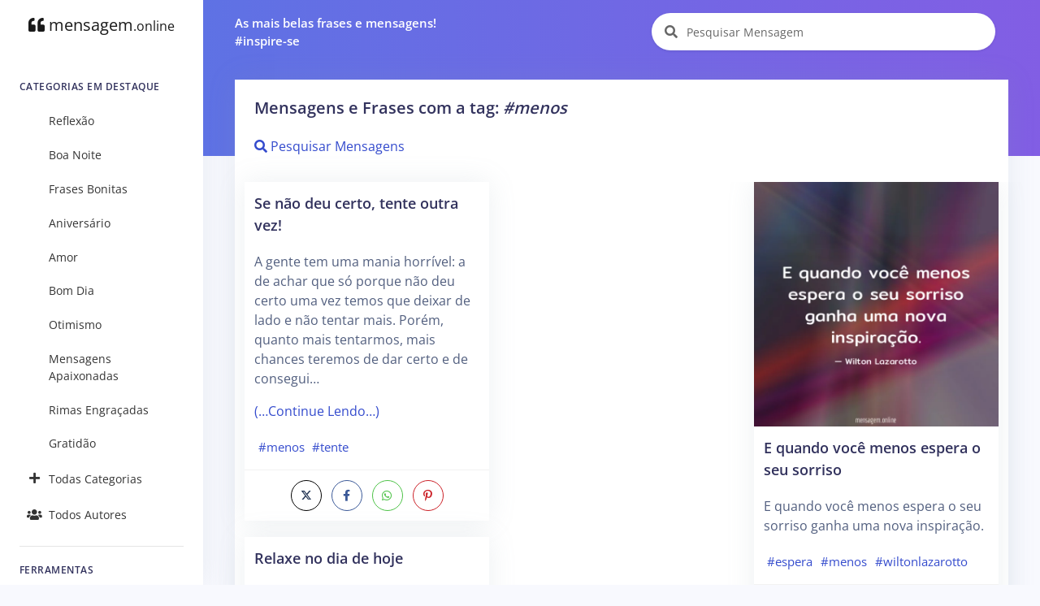

--- FILE ---
content_type: text/html; charset=UTF-8
request_url: https://mensagem.online/tag/menos
body_size: 9174
content:
<!DOCTYPE html>
<html lang="pt-br">

<head>
  <meta charset="ISO-8859-1">
  <meta name="viewport" content="width=device-width, initial-scale=1.0">
  <meta http-equiv="X-UA-Compatible" content="ie=edge">
  <meta name="description" content="Encontre Milhares de Mensagens e Frases Grátis! Pesquise por Autor, Categoria, tags e muito mais!">
  <meta name="keywords" content="Mensagem, Mensagens, Frase, Frases, Pensamentos, Citações, Poemas, Autores, Pensadores, Famosos, ">
  <meta name="csrf-token" content="nYdqVg1o3jjBSbE1lkErPvQVGApt4MEDPBJMZ7TQ">
  <meta name="theme-color" content="#5E72E4" />
  <meta property="og:site_name" content="mensagem.online">
<meta property="og:url" content="https://mensagem.online/tag/menos">
<meta property="og:title" content="Mensagens, Frases e Citações em um único lugar">
<meta property="og:description" content="As melhores mensagens e frases em um único lugar!">
<meta property="og:type" content="website">
<meta property="og:image" content="https://mensagem.online/favicon.ico">
<meta property="og:locale" content="pt_BR">
  <title>Mensagem Online - Mensagens, Frases e Citações em um único lugar</title>
  <link rel="canonical" href="https://mensagem.online/tag/menos">
  <link rel="icon" href="https://mensagem.online/favicon.ico">
  <link rel="apple-touch-icon" sizes="32x32" href="https://mensagem.online/favicon.ico">
  <link rel="preconnect" href="https://pagead2.googlesyndication.com">
  <link rel="preconnect" href="https://googleads.g.doubleclick.net">
  <link rel="preconnect" href="https://scripts.cleverwebserver.com">
  <link rel="preconnect" href="https://ui.cleverwebserver.com">
  <link rel="preconnect" href="https://lp.cleverwebserver.com">
  <link rel="preconnect" href="https://sender.clevernt.com">
  <link rel="preconnect" href="https://call.cleverwebserver.com">
  <link rel="preconnect" href="https://tpc.googlesyndication.com">
  <link rel="preconnect" href="https://www.google.com">
  <link rel="preconnect" href="https://www.google-analytics.com">
  <link rel="stylesheet" type="text/css" href="https://mensagem.online/css/argon.purify.css" media="all">
<link rel="stylesheet" type="text/css" href="https://mensagem.online/css/font.min.css" media="all">
<style>
    .tags{text-transform:lowercase;font-size:.95rem;padding:.3rem;white-space:nowrap;display:inline-block}a{color:#344bcd}br{line-height:2.5rem}h1.card-title{font-size:1.25rem!important}h2.card-title{font-size:1.15rem!important}.card{border:0!important;box-shadow:0 0 2rem 0 rgba(136,152,170,.15)}.card-body{padding:0.75rem!important}.card-footer{padding:.5rem}.navbar-search .form-control{width:380px}.input-group-alternative{border:0!important;background-color:white!important}.card-title a{color:#32325d!important}.card-columns>.card{position:inherit}.card-columns{column-gap:.75rem}.source{display:block;margin-top:1rem;font-size:1rem}.rgba-black-light{background-color:rgba(0,0,0,.6)!important}.carousel-caption h3{color:#fff!important}.bt-x-twitter,.bt-x-twitter:hover{background-color:#fff;color:#000;border:1px solid #000}.bt-facebook,.bt-facebook:hover{background-color:#fff;color:#3b5998;border:1px solid #3b5998}.bt-download,.bt-download:hover{background-color:#fff;color:#666;border:1px solid #666}.bt-whatsapp,.bt-whatsapp:hover{background-color:#fff;color:#4dc247;border:1px solid #4dc247}.bt-pinterest,.bt-pinterest:hover{background-color:#fff;color:#cb2027;border:1px solid #cb2027}.bt-copy,.bt-copy:hover{background-color:#fff;color:#fb6340;border:1px solid #fb6340}.btn-icon-only{margin:0.25rem!important}.list-group-item{border:none}.nav-link{color:rgba(0,0,0,.8)!important}#alphabet a{font-size:.85rem;margin:0;padding:5px;min-width:35px}.card{border-radius:0}.card-deck{display:grid;grid-template-columns:repeat(auto-fit,minmax(250px,1fr));grid-gap:.5rem}.card-img-overlay{padding-left:.35rem}@media only screen and (max-width:1200px){.card-columns{column-count:2!important}}@media only screen and (max-width:992px){.card-columns{column-count:2!important;column-gap:.5rem}.col{padding-left:5px!important;padding-right:5px!important}.card-body{padding:0.5rem!important}}@media only screen and (max-width:768px){.card-columns{column-count:2!important}.list-group-item{width:100%!important}}@media only screen and (max-width:576px){.card-columns{column-count:1!important}}
</style>    <script async src="https://pagead2.googlesyndication.com/pagead/js/adsbygoogle.js?client=ca-pub-7552625497055130" crossorigin="anonymous" type="f4e7f5bc418ea9f09ca45860-text/javascript"></script>
  </head>

<body>
  <nav class="navbar navbar-vertical fixed-left navbar-expand-md navbar-light bg-white" id="sidenav-main">
    <div class="container-fluid">
        <!-- Toggler -->
        <button class="navbar-toggler" type="button" data-toggle="collapse" data-target="#sidenav-collapse-main" aria-controls="sidenav-main" aria-expanded="false" aria-label="Toggle navigation" onclick="if (!window.__cfRLUnblockHandlers) return false; displayMenu(event)" data-cf-modified-f4e7f5bc418ea9f09ca45860-="">
            <span class="navbar-toggler-icon"></span>
        </button>
        <!-- Brand -->
        <a class="navbar-brand pt-0" href="https://mensagem.online">
            <i class="fa fa-quote-left"></i>
            mensagem<small>.online</small>
        </a>
        <!-- Collapse -->
        <div class="collapse navbar-collapse" id="sidenav-collapse-main">
            <!-- Form -->
            <form class="mt-4 mb-3 d-md-none" action="https://mensagem.online/busca/mensagem" method="get" role="search">
                <div class="input-group input-group-rounded input-group-merge">
                    <input type="search" id="text-min" name="text" value="" class="form-control form-control-rounded form-control-prepended" placeholder="Pesquisar Mensagem" aria-label="Pesquisar Mensagem">
                    <div class="input-group-prepend">
                        <div class="input-group-text">
                            <span class="fa fa-search"></span>
                        </div>
                    </div>
                </div>
            </form>
            <!-- Navigation -->
            <h6 class="navbar-heading">Categorias em Destaque</h6>
            <ul class="navbar-nav">
                                                <li class="nav-item">
                    <a class="nav-link" href="https://mensagem.online/categoria/reflexao"><i class="text-center 2025-02-26 10:10:10"></i>Reflexão</a>
                </li>
                                <li class="nav-item">
                    <a class="nav-link" href="https://mensagem.online/categoria/boa-noite"><i class="text-center 2025-02-26 11:47:25"></i>Boa Noite</a>
                </li>
                                <li class="nav-item">
                    <a class="nav-link" href="https://mensagem.online/categoria/frases-bonitas"><i class="text-center 2025-02-26 11:42:33"></i>Frases Bonitas</a>
                </li>
                                <li class="nav-item">
                    <a class="nav-link" href="https://mensagem.online/categoria/aniversario"><i class="text-center 2025-02-26 07:48:54"></i>Aniversário</a>
                </li>
                                <li class="nav-item">
                    <a class="nav-link" href="https://mensagem.online/categoria/amor"><i class="text-center 2025-02-26 11:41:20"></i>Amor</a>
                </li>
                                <li class="nav-item">
                    <a class="nav-link" href="https://mensagem.online/categoria/bom-dia"><i class="text-center 2025-02-26 09:12:26"></i>Bom Dia</a>
                </li>
                                <li class="nav-item">
                    <a class="nav-link" href="https://mensagem.online/categoria/otimismo"><i class="text-center 2025-02-26 09:26:43"></i>Otimismo</a>
                </li>
                                <li class="nav-item">
                    <a class="nav-link" href="https://mensagem.online/categoria/mensagens-apaixonadas"><i class="text-center 2025-02-26 11:32:13"></i>Mensagens Apaixonadas</a>
                </li>
                                <li class="nav-item">
                    <a class="nav-link" href="https://mensagem.online/categoria/rimas-engracadas"><i class="text-center 2025-02-26 10:29:04"></i>Rimas Engraçadas</a>
                </li>
                                <li class="nav-item">
                    <a class="nav-link" href="https://mensagem.online/categoria/gratidao"><i class="text-center 2025-02-26 10:04:04"></i>Gratidão</a>
                </li>
                                                <li class="nav-item">
                    <a class="nav-link" href="https://mensagem.online/categorias/todas"><i class="text-center fa fa-plus"></i>Todas Categorias</a>
                </li>
                <li class="nav-item">
                    <a class="nav-link" href="https://mensagem.online/autores/todos"><i class="text-center fa fa-users"></i>Todos Autores</a>
                </li>
            </ul>
            <!-- Divider -->
            <hr class="my-3">
            <!-- Heading -->
            <h6 class="navbar-heading">Ferramentas</h6>
            <!-- Navigation -->
            <ul class="navbar-nav mb-md-3">
                <li class="nav-item">
                    <a class="nav-link" href="https://mensagem.online/busca/mensagem"><i class="text-center fa fa-search"></i>Pesquisar Mensagens</a>
                </li>
            </ul>
        </div>
    </div>
</nav>  <div class="main-content">
    <nav class="navbar navbar-top navbar-expand-md navbar-dark" id="navbar-main">
  <div class="container-fluid">
    <!-- Brand -->
    <a class="h4 mb-0 text-white d-none d-lg-inline-block" href="#">As mais belas frases e mensagens!</br>#inspire-se</a>
    <!-- Form -->
    <form class="navbar-search navbar-search-light form-inline mr-3 d-none d-md-flex ml-lg-auto" action="https://mensagem.online/busca/mensagem" method="get" role="search">
      <div class="form-group mb-0">
        <div class="input-group input-group-alternative">
          <div class="input-group-prepend">
            <span class="input-group-text"><i class="fa fa-search"></i></span>
          </div>
          <label for="search"></label>
          <input type="search" class="form-control" id="search-top" name="text" value="" placeholder="Pesquisar Mensagem" aria-label="Pesquisar Mensagem">
        </div>
      </div>
    </form>
  </div>
</nav>    <div class="header bg-gradient-primary pb-7 pt-4 pt-md-7">
          </div>
    <div class="container-fluid mt--7">
      

<div class="row">
  <div class="col">
    <!-- Form -->
    <form class="mt-4 mb-3 d-md-none" action="https://mensagem.online/busca/mensagem" method="get" role="search">
      <div class="input-group input-group-alternative">
        <div class="input-group-prepend">
          <span class="input-group-text"><i class="fa fa-search"></i></span>
        </div>
        <label for="search"></label>
        <input type="search" class="form-control" id="search" name="text" value="" placeholder="Pesquisar Mensagem" aria-label="Pesquisar Mensagem">
      </div>
    </form>
  </div>
</div>
<div class="row d-none d-sm-flex ml-lg-auto ">
  <div class="col">
      </div>
</div>

<div class="row">
  <div class="col">
    <div class="card shadow">
      <div class="card-header border-0">
                        <h1 class="card-title">Mensagens e Frases com a tag: <em>#menos</em></h1>
                        <a href="https://mensagem.online/busca/mensagem?tags=menos"><i class="fa fa-search"></i> Pesquisar Mensagens</a>
              </div>
      <div class="card-body">
        <div class="card-columns">
                              <div class="card" id="card-627026" data-url="https://mensagem.online/627026-se-nao-deu-certo-tente-outra-vez">
    <div class="card-body">
        <h2 class="card-title">
      <a aria-label="Se não deu certo, tente outra vez!" href="https://mensagem.online/627026-se-nao-deu-certo-tente-outra-vez" rel="noopener" id="title-627026">Se não deu certo, tente outra vez!</a>
    </h2>
        <p class="card-text" id="text-627026">
      A gente tem uma mania horrível: a de achar que só porque não deu certo uma vez temos que deixar de lado e não tentar mais. Porém, quanto mais tentarmos, mais chances teremos de dar certo e de consegui…
          <p>
      <a href="https://mensagem.online/627026-se-nao-deu-certo-tente-outra-vez" rel="noopener"> (…Continue Lendo…)</a>
    </p>
        </p>
        <a class="tags" href="https://mensagem.online/tag/menos">#menos</a><a class="tags" href="https://mensagem.online/tag/tente">#tente</a>      </div>
  <div class="card-footer text-center">
    <a target="_blank" rel="noreferrer noopener" title="Compartilhar no X (ex-Twitter)" aria-label="Compartilhar no X (ex-Twitter)" href="https://twitter.com/intent/tweet?text=A gente tem uma mania horrível: a de achar que só porque não deu certo uma vez temos que deixar de lado e não tentar mais. Porém, quanto mais tentarmos, mais chances teremos de dar certo e de conseguir o que realmente queremos. Portanto, se não deu certo, tente outra vez! &amp;url=https://mensagem.online/627026" class="btn btn-icon-only rounded-circle bt-x-twitter twitter-share-button">
  <i class="fab"><svg xmlns="http://www.w3.org/2000/svg" height="14" width="14" viewBox="0 -64 512 512"><path opacity="1" fill="#1E3050" d="M389.2 48h70.6L305.6 224.2 487 464H345L233.7 318.6 106.5 464H35.8L200.7 275.5 26.8 48H172.4L272.9 180.9 389.2 48zM364.4 421.8h39.1L151.1 88h-42L364.4 421.8z"/></svg></i>
</a>
<a target="_blank" rel="noreferrer noopener" title="Compartilhar no Facebook" aria-label="Compartilhar no Facebook" href="https://www.facebook.com/sharer/sharer.php?u=https://mensagem.online/627026-se-nao-deu-certo-tente-outra-vez&amp;display=popup" class="btn btn-icon-only rounded-circle bt-facebook">
  <i class="fab fa-facebook-f"></i>
</a>
<a rel="noreferrer noopener" title="Compartilhar no Whatsapp" aria-label="Compartilhar no Whatsapp" target="_blank" href="https://api.whatsapp.com/send?text=A gente tem uma mania horrível: a de achar que só porque não deu certo uma vez temos que deixar de lado e não tentar mais. Porém, quanto mais tentarmos, mais chances teremos de dar certo e de conseguir o que realmente queremos. Portanto, se não deu certo, tente outra vez!  =&gt; https://mensagem.online/627026" class="btn btn-icon-only rounded-circle bt-whatsapp">
  <i class="fab fa-whatsapp"></i>
</a>
<a rel="noreferrer noopener" title="Compartilhar no Pinterest" aria-label="Compartilhar no Pinterest" target="_blank" href="https://pinterest.com/pin/create/button/?url=https://mensagem.online/627026-se-nao-deu-certo-tente-outra-vez&amp;media=&amp;description=Se não deu certo, tente outra vez!" class="btn btn-icon-only rounded-circle bt-pinterest">
  <i class="fab fa-pinterest-p"></i>
</a>
  </div>
</div>
<div class="card" id="card-668264" data-url="https://mensagem.online/668264-relaxe-no-dia-de-hoje">
    <div class="card-body">
        <h2 class="card-title">
      <a aria-label="Relaxe no dia de hoje" href="https://mensagem.online/668264-relaxe-no-dia-de-hoje" rel="noopener" id="title-668264">Relaxe no dia de hoje</a>
    </h2>
        <p class="card-text" id="text-668264">
      Não permita que o estresse se propague. Tire bons momentos para você hoje. Não vá dormir sobrecarregado de problemas, pensando que o amanhã pode resolver. Comece por agora e acorde mais disposto. Come…
          <p>
      <a href="https://mensagem.online/668264-relaxe-no-dia-de-hoje" rel="noopener"> (…Continue Lendo…)</a>
    </p>
        </p>
        <a class="tags" href="https://mensagem.online/tag/menos">#menos</a><a class="tags" href="https://mensagem.online/tag/amor">#amor</a><a class="tags" href="https://mensagem.online/tag/estresse">#estresse</a>      </div>
  <div class="card-footer text-center">
    <a target="_blank" rel="noreferrer noopener" title="Compartilhar no X (ex-Twitter)" aria-label="Compartilhar no X (ex-Twitter)" href="https://twitter.com/intent/tweet?text=Não permita que o estresse se propague. Tire bons momentos para você hoje. Não vá dormir sobrecarregado de problemas, pensando que o amanhã pode resolver. Comece por agora e acorde mais disposto. Comece de uma outra forma, veja os acontecimentos de maneira positiva e transforme a sua vida.&amp;url=https://mensagem.online/668264" class="btn btn-icon-only rounded-circle bt-x-twitter twitter-share-button">
  <i class="fab"><svg xmlns="http://www.w3.org/2000/svg" height="14" width="14" viewBox="0 -64 512 512"><path opacity="1" fill="#1E3050" d="M389.2 48h70.6L305.6 224.2 487 464H345L233.7 318.6 106.5 464H35.8L200.7 275.5 26.8 48H172.4L272.9 180.9 389.2 48zM364.4 421.8h39.1L151.1 88h-42L364.4 421.8z"/></svg></i>
</a>
<a target="_blank" rel="noreferrer noopener" title="Compartilhar no Facebook" aria-label="Compartilhar no Facebook" href="https://www.facebook.com/sharer/sharer.php?u=https://mensagem.online/668264-relaxe-no-dia-de-hoje&amp;display=popup" class="btn btn-icon-only rounded-circle bt-facebook">
  <i class="fab fa-facebook-f"></i>
</a>
<a rel="noreferrer noopener" title="Compartilhar no Whatsapp" aria-label="Compartilhar no Whatsapp" target="_blank" href="https://api.whatsapp.com/send?text=Não permita que o estresse se propague. Tire bons momentos para você hoje. Não vá dormir sobrecarregado de problemas, pensando que o amanhã pode resolver. Comece por agora e acorde mais disposto. Comece de uma outra forma, veja os acontecimentos de maneira positiva e transforme a sua vida. =&gt; https://mensagem.online/668264" class="btn btn-icon-only rounded-circle bt-whatsapp">
  <i class="fab fa-whatsapp"></i>
</a>
<a rel="noreferrer noopener" title="Compartilhar no Pinterest" aria-label="Compartilhar no Pinterest" target="_blank" href="https://pinterest.com/pin/create/button/?url=https://mensagem.online/668264-relaxe-no-dia-de-hoje&amp;media=&amp;description=Relaxe no dia de hoje" class="btn btn-icon-only rounded-circle bt-pinterest">
  <i class="fab fa-pinterest-p"></i>
</a>
  </div>
</div>
<div class="card" id="card-481910" data-url="https://mensagem.online/481910-nenhum-sonho-se-perde-no-universo">
    <a href="https://mensagem.online/481910-nenhum-sonho-se-perde-no-universo" rel="noopener" id="img-481910" aria-label="Nenhum sonho se perde no universo">
    <picture>
            <source srcset="https://mensagem.online/images/481910-640x640-36-1952.webp 1x" type="image/webp">
            <source srcset="https://mensagem.online/images/481910-640x640-36-1952.jpg 1x" type="image/jpeg">
      <img src="https://mensagem.online/images/481910-640x640-36-1952.jpg" loading="lazy" alt="Nenhum sonho se perde no universo" class="img-fluid" width="640" height="640">
    </picture>
  </a>
    <div class="card-body">
        <h2 class="card-title">
      <a aria-label="Nenhum sonho se perde no universo" href="https://mensagem.online/481910-nenhum-sonho-se-perde-no-universo" rel="noopener" id="title-481910">Nenhum sonho se perde no universo</a>
    </h2>
        <p class="card-text" id="text-481910">
      “Nenhum sonho se perde no universo<br />
e, quando você menos espera, brilha forte.”<br />
(do livro: “Livrai-nos de todo mal”)
          </p>
        <a class="tags" href="https://mensagem.online/tag/edsonrufo">#edsonrufo</a><a class="tags" href="https://mensagem.online/tag/espera">#espera</a><a class="tags" href="https://mensagem.online/tag/menos">#menos</a>      </div>
  <div class="card-footer text-center">
    <a target="_blank" rel="noreferrer noopener" title="Compartilhar no X (ex-Twitter)" aria-label="Compartilhar no X (ex-Twitter)" href="https://twitter.com/intent/tweet?text=“Nenhum sonho se perde no universo
e, quando você menos espera, brilha forte.”
(do livro: “Livrai-nos de todo mal”)&amp;url=https://mensagem.online/481910" class="btn btn-icon-only rounded-circle bt-x-twitter twitter-share-button">
  <i class="fab"><svg xmlns="http://www.w3.org/2000/svg" height="14" width="14" viewBox="0 -64 512 512"><path opacity="1" fill="#1E3050" d="M389.2 48h70.6L305.6 224.2 487 464H345L233.7 318.6 106.5 464H35.8L200.7 275.5 26.8 48H172.4L272.9 180.9 389.2 48zM364.4 421.8h39.1L151.1 88h-42L364.4 421.8z"/></svg></i>
</a>
<a target="_blank" rel="noreferrer noopener" title="Compartilhar no Facebook" aria-label="Compartilhar no Facebook" href="https://www.facebook.com/sharer/sharer.php?u=https://mensagem.online/481910-nenhum-sonho-se-perde-no-universo&amp;display=popup" class="btn btn-icon-only rounded-circle bt-facebook">
  <i class="fab fa-facebook-f"></i>
</a>
<a rel="noreferrer noopener" title="Compartilhar no Whatsapp" aria-label="Compartilhar no Whatsapp" target="_blank" href="https://api.whatsapp.com/send?text=“Nenhum sonho se perde no universo
e, quando você menos espera, brilha forte.”
(do livro: “Livrai-nos de todo mal”) =&gt; https://mensagem.online/481910" class="btn btn-icon-only rounded-circle bt-whatsapp">
  <i class="fab fa-whatsapp"></i>
</a>
<a rel="noreferrer noopener" title="Compartilhar no Pinterest" aria-label="Compartilhar no Pinterest" target="_blank" href="https://pinterest.com/pin/create/button/?url=https://mensagem.online/481910-nenhum-sonho-se-perde-no-universo&amp;media=481910-640x640-36-1952.webp&amp;description=Nenhum sonho se perde no universo" class="btn btn-icon-only rounded-circle bt-pinterest">
  <i class="fab fa-pinterest-p"></i>
</a>
<a rel="noreferrer noopener" title="Download da Imagem" aria-label="Download da Imagem" target="_blank" href="https://mensagem.online/images/481910-640x640-36-1952.jpg" class="btn btn-icon-only rounded-circle bt-download" download>
  <i class="fa fa-download"></i>
</a>
<a rel="noreferrer noopener" title="Copiar o Texto" aria-label="Copiar o Texto" role="button" onclick="if (!window.__cfRLUnblockHandlers) return false; copyText(481910)" class="btn btn-icon-only rounded-circle bt-copy text-warning" data-cf-modified-f4e7f5bc418ea9f09ca45860-="">
  <i class="far fa-copy" id="copy-481910"></i>
</a>
  </div>
</div>
<div class="p-3">
  <!-- Display - Quadrado -->
<ins class="adsbygoogle"
     style="display:block"
     data-ad-client="ca-pub-7552625497055130"
     data-ad-slot="8549372776"
     data-ad-format="auto"
     data-full-width-responsive="true"></ins>
<script type="f4e7f5bc418ea9f09ca45860-text/javascript">
     (adsbygoogle = window.adsbygoogle || []).push({});
</script></div>
<div class="card" id="card-467067" data-url="https://mensagem.online/467067-eu-te-peco-uma-simples-coisa">
    <a href="https://mensagem.online/467067-eu-te-peco-uma-simples-coisa" rel="noopener" id="img-467067" aria-label="Eu te peço uma simples coisa">
    <picture>
            <source srcset="https://mensagem.online/img/467067-800x800-fafafa-54-2750.webp 1x" type="image/webp">
            <source srcset="https://mensagem.online/img/467067-800x800-fafafa-54-2750.jpg 1x" type="image/jpeg">
      <img src="https://mensagem.online/img/467067-800x800-fafafa-54-2750.jpg" loading="lazy" alt="Eu te peço uma simples coisa" class="img-fluid" width="800" height="800">
    </picture>
  </a>
    <div class="card-body">
        <h2 class="card-title">
      <a aria-label="Eu te peço uma simples coisa" href="https://mensagem.online/467067-eu-te-peco-uma-simples-coisa" rel="noopener" id="title-467067">Eu te peço uma simples coisa</a>
    </h2>
        <p class="card-text" id="text-467067">
      Eu te peço uma simples coisa, me ame quando eu menos merecer, pois é quando eu mais preciso.
          </p>
        <a class="tags" href="https://mensagem.online/tag/ame">#ame</a><a class="tags" href="https://mensagem.online/tag/cesariosoldadodecristo">#cesariosoldadodecristo</a><a class="tags" href="https://mensagem.online/tag/merecer">#merecer</a><a class="tags" href="https://mensagem.online/tag/menos">#menos</a>      </div>
  <div class="card-footer text-center">
    <a target="_blank" rel="noreferrer noopener" title="Compartilhar no X (ex-Twitter)" aria-label="Compartilhar no X (ex-Twitter)" href="https://twitter.com/intent/tweet?text=Eu te peço uma simples coisa, me ame quando eu menos merecer, pois é quando eu mais preciso.&amp;url=https://mensagem.online/467067" class="btn btn-icon-only rounded-circle bt-x-twitter twitter-share-button">
  <i class="fab"><svg xmlns="http://www.w3.org/2000/svg" height="14" width="14" viewBox="0 -64 512 512"><path opacity="1" fill="#1E3050" d="M389.2 48h70.6L305.6 224.2 487 464H345L233.7 318.6 106.5 464H35.8L200.7 275.5 26.8 48H172.4L272.9 180.9 389.2 48zM364.4 421.8h39.1L151.1 88h-42L364.4 421.8z"/></svg></i>
</a>
<a target="_blank" rel="noreferrer noopener" title="Compartilhar no Facebook" aria-label="Compartilhar no Facebook" href="https://www.facebook.com/sharer/sharer.php?u=https://mensagem.online/467067-eu-te-peco-uma-simples-coisa&amp;display=popup" class="btn btn-icon-only rounded-circle bt-facebook">
  <i class="fab fa-facebook-f"></i>
</a>
<a rel="noreferrer noopener" title="Compartilhar no Whatsapp" aria-label="Compartilhar no Whatsapp" target="_blank" href="https://api.whatsapp.com/send?text=Eu te peço uma simples coisa, me ame quando eu menos merecer, pois é quando eu mais preciso. =&gt; https://mensagem.online/467067" class="btn btn-icon-only rounded-circle bt-whatsapp">
  <i class="fab fa-whatsapp"></i>
</a>
<a rel="noreferrer noopener" title="Compartilhar no Pinterest" aria-label="Compartilhar no Pinterest" target="_blank" href="https://pinterest.com/pin/create/button/?url=https://mensagem.online/467067-eu-te-peco-uma-simples-coisa&amp;media=467067-800x800-fafafa-54-2750.webp&amp;description=Eu te peço uma simples coisa" class="btn btn-icon-only rounded-circle bt-pinterest">
  <i class="fab fa-pinterest-p"></i>
</a>
<a rel="noreferrer noopener" title="Download da Imagem" aria-label="Download da Imagem" target="_blank" href="https://mensagem.online/img/467067-800x800-fafafa-54-2750.jpg" class="btn btn-icon-only rounded-circle bt-download" download>
  <i class="fa fa-download"></i>
</a>
<a rel="noreferrer noopener" title="Copiar o Texto" aria-label="Copiar o Texto" role="button" onclick="if (!window.__cfRLUnblockHandlers) return false; copyText(467067)" class="btn btn-icon-only rounded-circle bt-copy text-warning" data-cf-modified-f4e7f5bc418ea9f09ca45860-="">
  <i class="far fa-copy" id="copy-467067"></i>
</a>
  </div>
</div>
<div class="card" id="card-467081" data-url="https://mensagem.online/467081-procure-me-amar-quando-eu-menos-merecer">
    <div class="card-body">
        <h2 class="card-title">
      <a aria-label="Procure me amar quando eu menos merecer" href="https://mensagem.online/467081-procure-me-amar-quando-eu-menos-merecer" rel="noopener" id="title-467081">Procure me amar quando eu menos merecer</a>
    </h2>
        <p class="card-text" id="text-467081">
      Procure me amar quando eu menos merecer. Quando estiver no mais profundo estado vazio da compaixão e da dignidade, me enxergue. Neste momento serei digna de um amor puro que me faça subir das profunde…
          <p>
      <a href="https://mensagem.online/467081-procure-me-amar-quando-eu-menos-merecer" rel="noopener"> (…Continue Lendo…)</a>
    </p>
        </p>
        <a class="tags" href="https://mensagem.online/tag/amor">#amor</a><a class="tags" href="https://mensagem.online/tag/ame">#ame</a><a class="tags" href="https://mensagem.online/tag/pepitadeoliveira">#pepitadeoliveira</a><a class="tags" href="https://mensagem.online/tag/profundas">#profundas</a><a class="tags" href="https://mensagem.online/tag/menos">#menos</a><a class="tags" href="https://mensagem.online/tag/merecer">#merecer</a>      </div>
  <div class="card-footer text-center">
    <a target="_blank" rel="noreferrer noopener" title="Compartilhar no X (ex-Twitter)" aria-label="Compartilhar no X (ex-Twitter)" href="https://twitter.com/intent/tweet?text=Procure me amar quando eu menos merecer. Quando estiver no mais profundo estado vazio da compaixão e da dignidade, me enxergue. Neste momento serei digna de um amor puro que me faça subir das profundezas da inercia ao mais alto pedestal que impera a pureza de um coração.&amp;url=https://mensagem.online/467081" class="btn btn-icon-only rounded-circle bt-x-twitter twitter-share-button">
  <i class="fab"><svg xmlns="http://www.w3.org/2000/svg" height="14" width="14" viewBox="0 -64 512 512"><path opacity="1" fill="#1E3050" d="M389.2 48h70.6L305.6 224.2 487 464H345L233.7 318.6 106.5 464H35.8L200.7 275.5 26.8 48H172.4L272.9 180.9 389.2 48zM364.4 421.8h39.1L151.1 88h-42L364.4 421.8z"/></svg></i>
</a>
<a target="_blank" rel="noreferrer noopener" title="Compartilhar no Facebook" aria-label="Compartilhar no Facebook" href="https://www.facebook.com/sharer/sharer.php?u=https://mensagem.online/467081-procure-me-amar-quando-eu-menos-merecer&amp;display=popup" class="btn btn-icon-only rounded-circle bt-facebook">
  <i class="fab fa-facebook-f"></i>
</a>
<a rel="noreferrer noopener" title="Compartilhar no Whatsapp" aria-label="Compartilhar no Whatsapp" target="_blank" href="https://api.whatsapp.com/send?text=Procure me amar quando eu menos merecer. Quando estiver no mais profundo estado vazio da compaixão e da dignidade, me enxergue. Neste momento serei digna de um amor puro que me faça subir das profundezas da inercia ao mais alto pedestal que impera a pureza de um coração. =&gt; https://mensagem.online/467081" class="btn btn-icon-only rounded-circle bt-whatsapp">
  <i class="fab fa-whatsapp"></i>
</a>
<a rel="noreferrer noopener" title="Compartilhar no Pinterest" aria-label="Compartilhar no Pinterest" target="_blank" href="https://pinterest.com/pin/create/button/?url=https://mensagem.online/467081-procure-me-amar-quando-eu-menos-merecer&amp;media=&amp;description=Procure me amar quando eu menos merecer" class="btn btn-icon-only rounded-circle bt-pinterest">
  <i class="fab fa-pinterest-p"></i>
</a>
  </div>
</div>
<div class="card" id="card-481938" data-url="https://mensagem.online/481938-quando-voce-menos-espera">
    <a href="https://mensagem.online/481938-quando-voce-menos-espera" rel="noopener" id="img-481938" aria-label="Quando você menos espera">
    <picture>
            <source srcset="https://mensagem.online/images/481938-640x640-10-1976.webp 1x" type="image/webp">
            <source srcset="https://mensagem.online/images/481938-640x640-10-1976.jpg 1x" type="image/jpeg">
      <img src="https://mensagem.online/images/481938-640x640-10-1976.jpg" loading="lazy" alt="Quando você menos espera" class="img-fluid" width="640" height="640">
    </picture>
  </a>
    <div class="card-body">
        <h2 class="card-title">
      <a aria-label="Quando você menos espera" href="https://mensagem.online/481938-quando-voce-menos-espera" rel="noopener" id="title-481938">Quando você menos espera</a>
    </h2>
        <p class="card-text" id="text-481938">
      Quando você menos espera, descobre que está amando.
          </p>
        <a class="tags" href="https://mensagem.online/tag/menos">#menos</a><a class="tags" href="https://mensagem.online/tag/espera">#espera</a><a class="tags" href="https://mensagem.online/tag/hosanaamaro">#hosanaamaro</a>      </div>
  <div class="card-footer text-center">
    <a target="_blank" rel="noreferrer noopener" title="Compartilhar no X (ex-Twitter)" aria-label="Compartilhar no X (ex-Twitter)" href="https://twitter.com/intent/tweet?text=Quando você menos espera, descobre que está amando.&amp;url=https://mensagem.online/481938" class="btn btn-icon-only rounded-circle bt-x-twitter twitter-share-button">
  <i class="fab"><svg xmlns="http://www.w3.org/2000/svg" height="14" width="14" viewBox="0 -64 512 512"><path opacity="1" fill="#1E3050" d="M389.2 48h70.6L305.6 224.2 487 464H345L233.7 318.6 106.5 464H35.8L200.7 275.5 26.8 48H172.4L272.9 180.9 389.2 48zM364.4 421.8h39.1L151.1 88h-42L364.4 421.8z"/></svg></i>
</a>
<a target="_blank" rel="noreferrer noopener" title="Compartilhar no Facebook" aria-label="Compartilhar no Facebook" href="https://www.facebook.com/sharer/sharer.php?u=https://mensagem.online/481938-quando-voce-menos-espera&amp;display=popup" class="btn btn-icon-only rounded-circle bt-facebook">
  <i class="fab fa-facebook-f"></i>
</a>
<a rel="noreferrer noopener" title="Compartilhar no Whatsapp" aria-label="Compartilhar no Whatsapp" target="_blank" href="https://api.whatsapp.com/send?text=Quando você menos espera, descobre que está amando. =&gt; https://mensagem.online/481938" class="btn btn-icon-only rounded-circle bt-whatsapp">
  <i class="fab fa-whatsapp"></i>
</a>
<a rel="noreferrer noopener" title="Compartilhar no Pinterest" aria-label="Compartilhar no Pinterest" target="_blank" href="https://pinterest.com/pin/create/button/?url=https://mensagem.online/481938-quando-voce-menos-espera&amp;media=481938-640x640-10-1976.webp&amp;description=Quando você menos espera" class="btn btn-icon-only rounded-circle bt-pinterest">
  <i class="fab fa-pinterest-p"></i>
</a>
<a rel="noreferrer noopener" title="Download da Imagem" aria-label="Download da Imagem" target="_blank" href="https://mensagem.online/images/481938-640x640-10-1976.jpg" class="btn btn-icon-only rounded-circle bt-download" download>
  <i class="fa fa-download"></i>
</a>
<a rel="noreferrer noopener" title="Copiar o Texto" aria-label="Copiar o Texto" role="button" onclick="if (!window.__cfRLUnblockHandlers) return false; copyText(481938)" class="btn btn-icon-only rounded-circle bt-copy text-warning" data-cf-modified-f4e7f5bc418ea9f09ca45860-="">
  <i class="far fa-copy" id="copy-481938"></i>
</a>
  </div>
</div>
<div class="p-3">
  <!-- Display - Quadrado -->
<ins class="adsbygoogle"
     style="display:block"
     data-ad-client="ca-pub-7552625497055130"
     data-ad-slot="8549372776"
     data-ad-format="auto"
     data-full-width-responsive="true"></ins>
<script type="f4e7f5bc418ea9f09ca45860-text/javascript">
     (adsbygoogle = window.adsbygoogle || []).push({});
</script></div>
<div class="card" id="card-313589" data-url="https://mensagem.online/313589-acredite">
    <a href="https://mensagem.online/313589-acredite" rel="noopener" id="img-313589" aria-label="Acredite">
    <picture>
            <source srcset="https://mensagem.online/images/acredite_313589.webp 1x" type="image/webp">
            <source srcset="https://mensagem.online/images/acredite_313589.jpg 1x" type="image/jpeg">
      <img src="https://mensagem.online/images/acredite_313589.jpg" loading="lazy" alt="Acredite" class="img-fluid" width="640" height="640">
    </picture>
  </a>
    <div class="card-body">
        <h2 class="card-title">
      <a aria-label="Acredite" href="https://mensagem.online/313589-acredite" rel="noopener" id="title-313589">Acredite</a>
    </h2>
        <p class="card-text" id="text-313589">
      Acredite, as melhores coisas da vida acontecem quando você menos espera. Por isso, não perca tempo com as cegueiras e o desespero.
          </p>
        <a class="tags" href="https://mensagem.online/tag/menos">#menos</a><a class="tags" href="https://mensagem.online/tag/autoajuda">#autoajuda</a><a class="tags" href="https://mensagem.online/tag/motivacao">#motivacao</a><a class="tags" href="https://mensagem.online/tag/thaisduara">#thaisduara</a><a class="tags" href="https://mensagem.online/tag/espera">#espera</a><a class="tags" href="https://mensagem.online/tag/vida">#vida</a>      </div>
  <div class="card-footer text-center">
    <a target="_blank" rel="noreferrer noopener" title="Compartilhar no X (ex-Twitter)" aria-label="Compartilhar no X (ex-Twitter)" href="https://twitter.com/intent/tweet?text=Acredite, as melhores coisas da vida acontecem quando você menos espera. Por isso, não perca tempo com as cegueiras e o desespero.&amp;url=https://mensagem.online/313589" class="btn btn-icon-only rounded-circle bt-x-twitter twitter-share-button">
  <i class="fab"><svg xmlns="http://www.w3.org/2000/svg" height="14" width="14" viewBox="0 -64 512 512"><path opacity="1" fill="#1E3050" d="M389.2 48h70.6L305.6 224.2 487 464H345L233.7 318.6 106.5 464H35.8L200.7 275.5 26.8 48H172.4L272.9 180.9 389.2 48zM364.4 421.8h39.1L151.1 88h-42L364.4 421.8z"/></svg></i>
</a>
<a target="_blank" rel="noreferrer noopener" title="Compartilhar no Facebook" aria-label="Compartilhar no Facebook" href="https://www.facebook.com/sharer/sharer.php?u=https://mensagem.online/313589-acredite&amp;display=popup" class="btn btn-icon-only rounded-circle bt-facebook">
  <i class="fab fa-facebook-f"></i>
</a>
<a rel="noreferrer noopener" title="Compartilhar no Whatsapp" aria-label="Compartilhar no Whatsapp" target="_blank" href="https://api.whatsapp.com/send?text=Acredite, as melhores coisas da vida acontecem quando você menos espera. Por isso, não perca tempo com as cegueiras e o desespero. =&gt; https://mensagem.online/313589" class="btn btn-icon-only rounded-circle bt-whatsapp">
  <i class="fab fa-whatsapp"></i>
</a>
<a rel="noreferrer noopener" title="Compartilhar no Pinterest" aria-label="Compartilhar no Pinterest" target="_blank" href="https://pinterest.com/pin/create/button/?url=https://mensagem.online/313589-acredite&amp;media=acredite_313589.webp&amp;description=Acredite" class="btn btn-icon-only rounded-circle bt-pinterest">
  <i class="fab fa-pinterest-p"></i>
</a>
<a rel="noreferrer noopener" title="Download da Imagem" aria-label="Download da Imagem" target="_blank" href="https://mensagem.online/images/acredite_313589.jpg" class="btn btn-icon-only rounded-circle bt-download" download>
  <i class="fa fa-download"></i>
</a>
<a rel="noreferrer noopener" title="Copiar o Texto" aria-label="Copiar o Texto" role="button" onclick="if (!window.__cfRLUnblockHandlers) return false; copyText(313589)" class="btn btn-icon-only rounded-circle bt-copy text-warning" data-cf-modified-f4e7f5bc418ea9f09ca45860-="">
  <i class="far fa-copy" id="copy-313589"></i>
</a>
  </div>
</div>
<div class="card" id="card-715652" data-url="https://mensagem.online/715652-rumos-">
    <div class="card-body">
        <h2 class="card-title">
      <a aria-label="Rumos " href="https://mensagem.online/715652-rumos-" rel="noopener" id="title-715652">Rumos </a>
    </h2>
        <p class="card-text" id="text-715652">
      São diferentes rumos e caminhos que estão ao seu alcance e que se apresentarão para você ao longo da sua vida. Independentemente de escolher o rumo “certo” ou não, é importante que você toma suas deci…
          <p>
      <a href="https://mensagem.online/715652-rumos-" rel="noopener"> (…Continue Lendo…)</a>
    </p>
        </p>
        <a class="tags" href="https://mensagem.online/tag/peca">#peca</a><a class="tags" href="https://mensagem.online/tag/menos">#menos</a><a class="tags" href="https://mensagem.online/tag/pratique">#pratique</a>      </div>
  <div class="card-footer text-center">
    <a target="_blank" rel="noreferrer noopener" title="Compartilhar no X (ex-Twitter)" aria-label="Compartilhar no X (ex-Twitter)" href="https://twitter.com/intent/tweet?text=São diferentes rumos e caminhos que estão ao seu alcance e que se apresentarão para você ao longo da sua vida. Independentemente de escolher o rumo “certo” ou não, é importante que você toma suas decisões baseadas no que você pensa e sente, ao invés da opinião de terceiros. Seguir o seu coração é essencial para que a sua vida seja mais satisfatória.&amp;url=https://mensagem.online/715652" class="btn btn-icon-only rounded-circle bt-x-twitter twitter-share-button">
  <i class="fab"><svg xmlns="http://www.w3.org/2000/svg" height="14" width="14" viewBox="0 -64 512 512"><path opacity="1" fill="#1E3050" d="M389.2 48h70.6L305.6 224.2 487 464H345L233.7 318.6 106.5 464H35.8L200.7 275.5 26.8 48H172.4L272.9 180.9 389.2 48zM364.4 421.8h39.1L151.1 88h-42L364.4 421.8z"/></svg></i>
</a>
<a target="_blank" rel="noreferrer noopener" title="Compartilhar no Facebook" aria-label="Compartilhar no Facebook" href="https://www.facebook.com/sharer/sharer.php?u=https://mensagem.online/715652-rumos-&amp;display=popup" class="btn btn-icon-only rounded-circle bt-facebook">
  <i class="fab fa-facebook-f"></i>
</a>
<a rel="noreferrer noopener" title="Compartilhar no Whatsapp" aria-label="Compartilhar no Whatsapp" target="_blank" href="https://api.whatsapp.com/send?text=São diferentes rumos e caminhos que estão ao seu alcance e que se apresentarão para você ao longo da sua vida. Independentemente de escolher o rumo “certo” ou não, é importante que você toma suas decisões baseadas no que você pensa e sente, ao invés da opinião de terceiros. Seguir o seu coração é essencial para que a sua vida seja mais satisfatória. =&gt; https://mensagem.online/715652" class="btn btn-icon-only rounded-circle bt-whatsapp">
  <i class="fab fa-whatsapp"></i>
</a>
<a rel="noreferrer noopener" title="Compartilhar no Pinterest" aria-label="Compartilhar no Pinterest" target="_blank" href="https://pinterest.com/pin/create/button/?url=https://mensagem.online/715652-rumos-&amp;media=&amp;description=Rumos " class="btn btn-icon-only rounded-circle bt-pinterest">
  <i class="fab fa-pinterest-p"></i>
</a>
  </div>
</div>
<div class="card" id="card-745168" data-url="https://mensagem.online/745168-e-se">
    <div class="card-body">
        <h2 class="card-title">
      <a aria-label="E se…" href="https://mensagem.online/745168-e-se" rel="noopener" id="title-745168">E se…</a>
    </h2>
        <p class="card-text" id="text-745168">
      Pare de perder tanto tempo pensando no que poderia ter sido. O “se” não tem tanto valor quanto o “foi” ou o “é”.<br />
Não espere, faça acontecer!
          <p>
      <a href="https://mensagem.online/745168-e-se" rel="noopener"> (…Continue Lendo…)</a>
    </p>
        </p>
        <a class="tags" href="https://mensagem.online/tag/acoes">#acoes</a><a class="tags" href="https://mensagem.online/tag/menos">#menos</a><a class="tags" href="https://mensagem.online/tag/planos">#planos</a>      </div>
  <div class="card-footer text-center">
    <a target="_blank" rel="noreferrer noopener" title="Compartilhar no X (ex-Twitter)" aria-label="Compartilhar no X (ex-Twitter)" href="https://twitter.com/intent/tweet?text=Pare de perder tanto tempo pensando no que poderia ter sido. O “se” não tem tanto valor quanto o “foi” ou o “é”.
Não espere, faça acontecer! &amp;url=https://mensagem.online/745168" class="btn btn-icon-only rounded-circle bt-x-twitter twitter-share-button">
  <i class="fab"><svg xmlns="http://www.w3.org/2000/svg" height="14" width="14" viewBox="0 -64 512 512"><path opacity="1" fill="#1E3050" d="M389.2 48h70.6L305.6 224.2 487 464H345L233.7 318.6 106.5 464H35.8L200.7 275.5 26.8 48H172.4L272.9 180.9 389.2 48zM364.4 421.8h39.1L151.1 88h-42L364.4 421.8z"/></svg></i>
</a>
<a target="_blank" rel="noreferrer noopener" title="Compartilhar no Facebook" aria-label="Compartilhar no Facebook" href="https://www.facebook.com/sharer/sharer.php?u=https://mensagem.online/745168-e-se&amp;display=popup" class="btn btn-icon-only rounded-circle bt-facebook">
  <i class="fab fa-facebook-f"></i>
</a>
<a rel="noreferrer noopener" title="Compartilhar no Whatsapp" aria-label="Compartilhar no Whatsapp" target="_blank" href="https://api.whatsapp.com/send?text=Pare de perder tanto tempo pensando no que poderia ter sido. O “se” não tem tanto valor quanto o “foi” ou o “é”.
Não espere, faça acontecer!  =&gt; https://mensagem.online/745168" class="btn btn-icon-only rounded-circle bt-whatsapp">
  <i class="fab fa-whatsapp"></i>
</a>
<a rel="noreferrer noopener" title="Compartilhar no Pinterest" aria-label="Compartilhar no Pinterest" target="_blank" href="https://pinterest.com/pin/create/button/?url=https://mensagem.online/745168-e-se&amp;media=&amp;description=E se…" class="btn btn-icon-only rounded-circle bt-pinterest">
  <i class="fab fa-pinterest-p"></i>
</a>
<a rel="noreferrer noopener" title="Copiar o Texto" aria-label="Copiar o Texto" role="button" onclick="if (!window.__cfRLUnblockHandlers) return false; copyText(745168)" class="btn btn-icon-only rounded-circle bt-copy text-warning" data-cf-modified-f4e7f5bc418ea9f09ca45860-="">
  <i class="far fa-copy" id="copy-745168"></i>
</a>
  </div>
</div>
<div class="p-3">
  <!-- Display - Quadrado -->
<ins class="adsbygoogle"
     style="display:block"
     data-ad-client="ca-pub-7552625497055130"
     data-ad-slot="8549372776"
     data-ad-format="auto"
     data-full-width-responsive="true"></ins>
<script type="f4e7f5bc418ea9f09ca45860-text/javascript">
     (adsbygoogle = window.adsbygoogle || []).push({});
</script></div>
<div class="card" id="card-703810" data-url="https://mensagem.online/703810-como-vai">
    <div class="card-body">
        <h2 class="card-title">
      <a aria-label="Como vai?" href="https://mensagem.online/703810-como-vai" rel="noopener" id="title-703810">Como vai?</a>
    </h2>
        <p class="card-text" id="text-703810">
      Você encontrou alguém passando por problemas? Que tal se perguntar o que você pode fazer para ajudar? De que forma você pode aliviar a dor daquela pessoa? Garanto que, fazendo isso, até os seus proble…
          <p>
      <a href="https://mensagem.online/703810-como-vai" rel="noopener"> (…Continue Lendo…)</a>
    </p>
        </p>
        <a class="tags" href="https://mensagem.online/tag/menos">#menos</a><a class="tags" href="https://mensagem.online/tag/drama">#drama</a><a class="tags" href="https://mensagem.online/tag/favor">#favor</a>      </div>
  <div class="card-footer text-center">
    <a target="_blank" rel="noreferrer noopener" title="Compartilhar no X (ex-Twitter)" aria-label="Compartilhar no X (ex-Twitter)" href="https://twitter.com/intent/tweet?text=Você encontrou alguém passando por problemas? Que tal se perguntar o que você pode fazer para ajudar? De que forma você pode aliviar a dor daquela pessoa? Garanto que, fazendo isso, até os seus problemas parecerão menos doloridos.&amp;url=https://mensagem.online/703810" class="btn btn-icon-only rounded-circle bt-x-twitter twitter-share-button">
  <i class="fab"><svg xmlns="http://www.w3.org/2000/svg" height="14" width="14" viewBox="0 -64 512 512"><path opacity="1" fill="#1E3050" d="M389.2 48h70.6L305.6 224.2 487 464H345L233.7 318.6 106.5 464H35.8L200.7 275.5 26.8 48H172.4L272.9 180.9 389.2 48zM364.4 421.8h39.1L151.1 88h-42L364.4 421.8z"/></svg></i>
</a>
<a target="_blank" rel="noreferrer noopener" title="Compartilhar no Facebook" aria-label="Compartilhar no Facebook" href="https://www.facebook.com/sharer/sharer.php?u=https://mensagem.online/703810-como-vai&amp;display=popup" class="btn btn-icon-only rounded-circle bt-facebook">
  <i class="fab fa-facebook-f"></i>
</a>
<a rel="noreferrer noopener" title="Compartilhar no Whatsapp" aria-label="Compartilhar no Whatsapp" target="_blank" href="https://api.whatsapp.com/send?text=Você encontrou alguém passando por problemas? Que tal se perguntar o que você pode fazer para ajudar? De que forma você pode aliviar a dor daquela pessoa? Garanto que, fazendo isso, até os seus problemas parecerão menos doloridos. =&gt; https://mensagem.online/703810" class="btn btn-icon-only rounded-circle bt-whatsapp">
  <i class="fab fa-whatsapp"></i>
</a>
<a rel="noreferrer noopener" title="Compartilhar no Pinterest" aria-label="Compartilhar no Pinterest" target="_blank" href="https://pinterest.com/pin/create/button/?url=https://mensagem.online/703810-como-vai&amp;media=&amp;description=Como vai?" class="btn btn-icon-only rounded-circle bt-pinterest">
  <i class="fab fa-pinterest-p"></i>
</a>
  </div>
</div>
<div class="card" id="card-668280" data-url="https://mensagem.online/668280-nao-foi-nos-dado-o-direito-de-julgar">
    <div class="card-body">
        <h2 class="card-title">
      <a aria-label="Não foi nos dado o direito de julgar" href="https://mensagem.online/668280-nao-foi-nos-dado-o-direito-de-julgar" rel="noopener" id="title-668280">Não foi nos dado o direito de julgar</a>
    </h2>
        <p class="card-text" id="text-668280">
      A vida não é fácil para ninguém, mas para muitos, ela os cerca de falta de oportunidades. Você pode até dizer que o dia a dia não é fácil, mas para conseguir ter algo, você teve que se esforçar muito …
          <p>
      <a href="https://mensagem.online/668280-nao-foi-nos-dado-o-direito-de-julgar" rel="noopener"> (…Continue Lendo…)</a>
    </p>
        </p>
        <a class="tags" href="https://mensagem.online/tag/odio">#odio</a><a class="tags" href="https://mensagem.online/tag/amor">#amor</a><a class="tags" href="https://mensagem.online/tag/menos">#menos</a>      </div>
  <div class="card-footer text-center">
    <a target="_blank" rel="noreferrer noopener" title="Compartilhar no X (ex-Twitter)" aria-label="Compartilhar no X (ex-Twitter)" href="https://twitter.com/intent/tweet?text=A vida não é fácil para ninguém, mas para muitos, ela os cerca de falta de oportunidades. Você pode até dizer que o dia a dia não é fácil, mas para conseguir ter algo, você teve que se esforçar muito e com isso pode afirmar que todos, se desejar, também podem conseguir. De fato não está errado, mas já parou para pensar? Olhe a situação que cerca determinada pessoa e passe a analisar a sua história. Quem é você para poder julgá-la? O amor não tem preço e nem medida, então, se você quer um mundo melhor, faça a sua parte ajudando de alguma forma e não se ache no direito de julgar.&amp;url=https://mensagem.online/668280" class="btn btn-icon-only rounded-circle bt-x-twitter twitter-share-button">
  <i class="fab"><svg xmlns="http://www.w3.org/2000/svg" height="14" width="14" viewBox="0 -64 512 512"><path opacity="1" fill="#1E3050" d="M389.2 48h70.6L305.6 224.2 487 464H345L233.7 318.6 106.5 464H35.8L200.7 275.5 26.8 48H172.4L272.9 180.9 389.2 48zM364.4 421.8h39.1L151.1 88h-42L364.4 421.8z"/></svg></i>
</a>
<a target="_blank" rel="noreferrer noopener" title="Compartilhar no Facebook" aria-label="Compartilhar no Facebook" href="https://www.facebook.com/sharer/sharer.php?u=https://mensagem.online/668280-nao-foi-nos-dado-o-direito-de-julgar&amp;display=popup" class="btn btn-icon-only rounded-circle bt-facebook">
  <i class="fab fa-facebook-f"></i>
</a>
<a rel="noreferrer noopener" title="Compartilhar no Whatsapp" aria-label="Compartilhar no Whatsapp" target="_blank" href="https://api.whatsapp.com/send?text=A vida não é fácil para ninguém, mas para muitos, ela os cerca de falta de oportunidades. Você pode até dizer que o dia a dia não é fácil, mas para conseguir ter algo, você teve que se esforçar muito e com isso pode afirmar que todos, se desejar, também podem conseguir. De fato não está errado, mas já parou para pensar? Olhe a situação que cerca determinada pessoa e passe a analisar a sua história. Quem é você para poder julgá-la? O amor não tem preço e nem medida, então, se você quer um mundo melhor, faça a sua parte ajudando de alguma forma e não se ache no direito de julgar. =&gt; https://mensagem.online/668280" class="btn btn-icon-only rounded-circle bt-whatsapp">
  <i class="fab fa-whatsapp"></i>
</a>
<a rel="noreferrer noopener" title="Compartilhar no Pinterest" aria-label="Compartilhar no Pinterest" target="_blank" href="https://pinterest.com/pin/create/button/?url=https://mensagem.online/668280-nao-foi-nos-dado-o-direito-de-julgar&amp;media=&amp;description=Não foi nos dado o direito de julgar" class="btn btn-icon-only rounded-circle bt-pinterest">
  <i class="fab fa-pinterest-p"></i>
</a>
  </div>
</div>
<div class="card" id="card-481951" data-url="https://mensagem.online/481951-e-quando-voce-menos-espera-o-seu-sorriso">
    <a href="https://mensagem.online/481951-e-quando-voce-menos-espera-o-seu-sorriso" rel="noopener" id="img-481951" aria-label="E quando você menos espera o seu sorriso">
    <picture>
            <source srcset="https://mensagem.online/images/481951-640x640-2-212.webp 1x" type="image/webp">
            <source srcset="https://mensagem.online/images/481951-640x640-2-212.jpg 1x" type="image/jpeg">
      <img src="https://mensagem.online/images/481951-640x640-2-212.jpg" loading="lazy" alt="E quando você menos espera o seu sorriso" class="img-fluid" width="640" height="640">
    </picture>
  </a>
    <div class="card-body">
        <h2 class="card-title">
      <a aria-label="E quando você menos espera o seu sorriso" href="https://mensagem.online/481951-e-quando-voce-menos-espera-o-seu-sorriso" rel="noopener" id="title-481951">E quando você menos espera o seu sorriso</a>
    </h2>
        <p class="card-text" id="text-481951">
      E quando você menos espera o seu sorriso ganha uma nova inspiração.
          </p>
        <a class="tags" href="https://mensagem.online/tag/espera">#espera</a><a class="tags" href="https://mensagem.online/tag/menos">#menos</a><a class="tags" href="https://mensagem.online/tag/wiltonlazarotto">#wiltonlazarotto</a>      </div>
  <div class="card-footer text-center">
    <a target="_blank" rel="noreferrer noopener" title="Compartilhar no X (ex-Twitter)" aria-label="Compartilhar no X (ex-Twitter)" href="https://twitter.com/intent/tweet?text=E quando você menos espera o seu sorriso ganha uma nova inspiração.&amp;url=https://mensagem.online/481951" class="btn btn-icon-only rounded-circle bt-x-twitter twitter-share-button">
  <i class="fab"><svg xmlns="http://www.w3.org/2000/svg" height="14" width="14" viewBox="0 -64 512 512"><path opacity="1" fill="#1E3050" d="M389.2 48h70.6L305.6 224.2 487 464H345L233.7 318.6 106.5 464H35.8L200.7 275.5 26.8 48H172.4L272.9 180.9 389.2 48zM364.4 421.8h39.1L151.1 88h-42L364.4 421.8z"/></svg></i>
</a>
<a target="_blank" rel="noreferrer noopener" title="Compartilhar no Facebook" aria-label="Compartilhar no Facebook" href="https://www.facebook.com/sharer/sharer.php?u=https://mensagem.online/481951-e-quando-voce-menos-espera-o-seu-sorriso&amp;display=popup" class="btn btn-icon-only rounded-circle bt-facebook">
  <i class="fab fa-facebook-f"></i>
</a>
<a rel="noreferrer noopener" title="Compartilhar no Whatsapp" aria-label="Compartilhar no Whatsapp" target="_blank" href="https://api.whatsapp.com/send?text=E quando você menos espera o seu sorriso ganha uma nova inspiração. =&gt; https://mensagem.online/481951" class="btn btn-icon-only rounded-circle bt-whatsapp">
  <i class="fab fa-whatsapp"></i>
</a>
<a rel="noreferrer noopener" title="Compartilhar no Pinterest" aria-label="Compartilhar no Pinterest" target="_blank" href="https://pinterest.com/pin/create/button/?url=https://mensagem.online/481951-e-quando-voce-menos-espera-o-seu-sorriso&amp;media=481951-640x640-2-212.webp&amp;description=E quando você menos espera o seu sorriso" class="btn btn-icon-only rounded-circle bt-pinterest">
  <i class="fab fa-pinterest-p"></i>
</a>
<a rel="noreferrer noopener" title="Download da Imagem" aria-label="Download da Imagem" target="_blank" href="https://mensagem.online/images/481951-640x640-2-212.jpg" class="btn btn-icon-only rounded-circle bt-download" download>
  <i class="fa fa-download"></i>
</a>
<a rel="noreferrer noopener" title="Copiar o Texto" aria-label="Copiar o Texto" role="button" onclick="if (!window.__cfRLUnblockHandlers) return false; copyText(481951)" class="btn btn-icon-only rounded-circle bt-copy text-warning" data-cf-modified-f4e7f5bc418ea9f09ca45860-="">
  <i class="far fa-copy" id="copy-481951"></i>
</a>
  </div>
</div>
<div class="p-3">
  <!-- Display - Quadrado -->
<ins class="adsbygoogle"
     style="display:block"
     data-ad-client="ca-pub-7552625497055130"
     data-ad-slot="8549372776"
     data-ad-format="auto"
     data-full-width-responsive="true"></ins>
<script type="f4e7f5bc418ea9f09ca45860-text/javascript">
     (adsbygoogle = window.adsbygoogle || []).push({});
</script></div>
<div class="card" id="card-147088" data-url="https://mensagem.online/147088-a-felicidade-e-um-magnifico-estado-de-espirito">
    <a href="https://mensagem.online/147088-a-felicidade-e-um-magnifico-estado-de-espirito" rel="noopener" id="img-147088" aria-label="A felicidade é um magnífico estado de espírito">
    <picture>
            <source srcset="https://mensagem.online/img/147088-800x800-43-1959.webp 1x" type="image/webp">
            <source srcset="https://mensagem.online/img/147088-800x800-43-1959.jpg 1x" type="image/jpeg">
      <img src="https://mensagem.online/img/147088-800x800-43-1959.jpg" loading="lazy" alt="A felicidade é um magnífico estado de espírito" class="img-fluid" width="800" height="800">
    </picture>
  </a>
    <div class="card-body">
        <h2 class="card-title">
      <a aria-label="A felicidade é um magnífico estado de espírito" href="https://mensagem.online/147088-a-felicidade-e-um-magnifico-estado-de-espirito" rel="noopener" id="title-147088">A felicidade é um magnífico estado de espírito</a>
    </h2>
        <p class="card-text" id="text-147088">
      A felicidade é um magnífico estado de espírito que chega de surpresa e quando você menos espera já tem ido, também de surpresa.
          </p>
        <a class="tags" href="https://mensagem.online/tag/bonitas">#bonitas</a><a class="tags" href="https://mensagem.online/tag/espera">#espera</a><a class="tags" href="https://mensagem.online/tag/menos">#menos</a><a class="tags" href="https://mensagem.online/tag/evandroluiz">#evandroluiz</a>      </div>
  <div class="card-footer text-center">
    <a target="_blank" rel="noreferrer noopener" title="Compartilhar no X (ex-Twitter)" aria-label="Compartilhar no X (ex-Twitter)" href="https://twitter.com/intent/tweet?text=A felicidade é um magnífico estado de espírito que chega de surpresa e quando você menos espera já tem ido, também de surpresa.&amp;url=https://mensagem.online/147088" class="btn btn-icon-only rounded-circle bt-x-twitter twitter-share-button">
  <i class="fab"><svg xmlns="http://www.w3.org/2000/svg" height="14" width="14" viewBox="0 -64 512 512"><path opacity="1" fill="#1E3050" d="M389.2 48h70.6L305.6 224.2 487 464H345L233.7 318.6 106.5 464H35.8L200.7 275.5 26.8 48H172.4L272.9 180.9 389.2 48zM364.4 421.8h39.1L151.1 88h-42L364.4 421.8z"/></svg></i>
</a>
<a target="_blank" rel="noreferrer noopener" title="Compartilhar no Facebook" aria-label="Compartilhar no Facebook" href="https://www.facebook.com/sharer/sharer.php?u=https://mensagem.online/147088-a-felicidade-e-um-magnifico-estado-de-espirito&amp;display=popup" class="btn btn-icon-only rounded-circle bt-facebook">
  <i class="fab fa-facebook-f"></i>
</a>
<a rel="noreferrer noopener" title="Compartilhar no Whatsapp" aria-label="Compartilhar no Whatsapp" target="_blank" href="https://api.whatsapp.com/send?text=A felicidade é um magnífico estado de espírito que chega de surpresa e quando você menos espera já tem ido, também de surpresa. =&gt; https://mensagem.online/147088" class="btn btn-icon-only rounded-circle bt-whatsapp">
  <i class="fab fa-whatsapp"></i>
</a>
<a rel="noreferrer noopener" title="Compartilhar no Pinterest" aria-label="Compartilhar no Pinterest" target="_blank" href="https://pinterest.com/pin/create/button/?url=https://mensagem.online/147088-a-felicidade-e-um-magnifico-estado-de-espirito&amp;media=147088-800x800-43-1959.webp&amp;description=A felicidade é um magnífico estado de espírito" class="btn btn-icon-only rounded-circle bt-pinterest">
  <i class="fab fa-pinterest-p"></i>
</a>
<a rel="noreferrer noopener" title="Download da Imagem" aria-label="Download da Imagem" target="_blank" href="https://mensagem.online/img/147088-800x800-43-1959.jpg" class="btn btn-icon-only rounded-circle bt-download" download>
  <i class="fa fa-download"></i>
</a>
<a rel="noreferrer noopener" title="Copiar o Texto" aria-label="Copiar o Texto" role="button" onclick="if (!window.__cfRLUnblockHandlers) return false; copyText(147088)" class="btn btn-icon-only rounded-circle bt-copy text-warning" data-cf-modified-f4e7f5bc418ea9f09ca45860-="">
  <i class="far fa-copy" id="copy-147088"></i>
</a>
  </div>
</div>
<div class="card" id="card-717945" data-url="https://mensagem.online/717945-o-que-e-seu">
    <div class="card-body">
        <h2 class="card-title">
      <a aria-label="O que é seu" href="https://mensagem.online/717945-o-que-e-seu" rel="noopener" id="title-717945">O que é seu</a>
    </h2>
        <p class="card-text" id="text-717945">
      O que é seu é seu e ninguém pode mudar isso. Ninguém tira o que é seu por direito. Por mais que pareça que as coisas não andem, não funcionem, que nunca chega o seu momento de brilhar, acredite que el…
          <p>
      <a href="https://mensagem.online/717945-o-que-e-seu" rel="noopener"> (…Continue Lendo…)</a>
    </p>
        </p>
        <a class="tags" href="https://mensagem.online/tag/espera">#espera</a><a class="tags" href="https://mensagem.online/tag/menos">#menos</a>      </div>
  <div class="card-footer text-center">
    <a target="_blank" rel="noreferrer noopener" title="Compartilhar no X (ex-Twitter)" aria-label="Compartilhar no X (ex-Twitter)" href="https://twitter.com/intent/tweet?text=O que é seu é seu e ninguém pode mudar isso. Ninguém tira o que é seu por direito. Por mais que pareça que as coisas não andem, não funcionem, que nunca chega o seu momento de brilhar, acredite que ele está próximo e logo será realidade.&amp;url=https://mensagem.online/717945" class="btn btn-icon-only rounded-circle bt-x-twitter twitter-share-button">
  <i class="fab"><svg xmlns="http://www.w3.org/2000/svg" height="14" width="14" viewBox="0 -64 512 512"><path opacity="1" fill="#1E3050" d="M389.2 48h70.6L305.6 224.2 487 464H345L233.7 318.6 106.5 464H35.8L200.7 275.5 26.8 48H172.4L272.9 180.9 389.2 48zM364.4 421.8h39.1L151.1 88h-42L364.4 421.8z"/></svg></i>
</a>
<a target="_blank" rel="noreferrer noopener" title="Compartilhar no Facebook" aria-label="Compartilhar no Facebook" href="https://www.facebook.com/sharer/sharer.php?u=https://mensagem.online/717945-o-que-e-seu&amp;display=popup" class="btn btn-icon-only rounded-circle bt-facebook">
  <i class="fab fa-facebook-f"></i>
</a>
<a rel="noreferrer noopener" title="Compartilhar no Whatsapp" aria-label="Compartilhar no Whatsapp" target="_blank" href="https://api.whatsapp.com/send?text=O que é seu é seu e ninguém pode mudar isso. Ninguém tira o que é seu por direito. Por mais que pareça que as coisas não andem, não funcionem, que nunca chega o seu momento de brilhar, acredite que ele está próximo e logo será realidade. =&gt; https://mensagem.online/717945" class="btn btn-icon-only rounded-circle bt-whatsapp">
  <i class="fab fa-whatsapp"></i>
</a>
<a rel="noreferrer noopener" title="Compartilhar no Pinterest" aria-label="Compartilhar no Pinterest" target="_blank" href="https://pinterest.com/pin/create/button/?url=https://mensagem.online/717945-o-que-e-seu&amp;media=&amp;description=O que é seu" class="btn btn-icon-only rounded-circle bt-pinterest">
  <i class="fab fa-pinterest-p"></i>
</a>
  </div>
</div>
<div class="card" id="card-667730" data-url="https://mensagem.online/667730-o-que-realmente-importa">
    <a href="https://mensagem.online/667730-o-que-realmente-importa" rel="noopener" id="img-667730" aria-label="O que realmente importa">
    <picture>
            <source srcset="https://mensagem.online/images/667730-640x640-35-2039.webp 1x" type="image/webp">
            <source srcset="https://mensagem.online/images/667730-640x640-35-2039.jpg 1x" type="image/jpeg">
      <img src="https://mensagem.online/images/667730-640x640-35-2039.jpg" loading="lazy" alt="O que realmente importa" class="img-fluid" width="640" height="640">
    </picture>
  </a>
    <div class="card-body">
        <h2 class="card-title">
      <a aria-label="O que realmente importa" href="https://mensagem.online/667730-o-que-realmente-importa" rel="noopener" id="title-667730">O que realmente importa</a>
    </h2>
        <p class="card-text" id="text-667730">
      Promessas não são nada sem uma atitude, já atitudes nunca precisam ser anunciadas através de promessas.
          </p>
        <a class="tags" href="https://mensagem.online/tag/promessas">#promessas</a><a class="tags" href="https://mensagem.online/tag/menos">#menos</a><a class="tags" href="https://mensagem.online/tag/atitudes">#atitudes</a>      </div>
  <div class="card-footer text-center">
    <a target="_blank" rel="noreferrer noopener" title="Compartilhar no X (ex-Twitter)" aria-label="Compartilhar no X (ex-Twitter)" href="https://twitter.com/intent/tweet?text=Promessas não são nada sem uma atitude, já atitudes nunca precisam ser anunciadas através de promessas.&amp;url=https://mensagem.online/667730" class="btn btn-icon-only rounded-circle bt-x-twitter twitter-share-button">
  <i class="fab"><svg xmlns="http://www.w3.org/2000/svg" height="14" width="14" viewBox="0 -64 512 512"><path opacity="1" fill="#1E3050" d="M389.2 48h70.6L305.6 224.2 487 464H345L233.7 318.6 106.5 464H35.8L200.7 275.5 26.8 48H172.4L272.9 180.9 389.2 48zM364.4 421.8h39.1L151.1 88h-42L364.4 421.8z"/></svg></i>
</a>
<a target="_blank" rel="noreferrer noopener" title="Compartilhar no Facebook" aria-label="Compartilhar no Facebook" href="https://www.facebook.com/sharer/sharer.php?u=https://mensagem.online/667730-o-que-realmente-importa&amp;display=popup" class="btn btn-icon-only rounded-circle bt-facebook">
  <i class="fab fa-facebook-f"></i>
</a>
<a rel="noreferrer noopener" title="Compartilhar no Whatsapp" aria-label="Compartilhar no Whatsapp" target="_blank" href="https://api.whatsapp.com/send?text=Promessas não são nada sem uma atitude, já atitudes nunca precisam ser anunciadas através de promessas. =&gt; https://mensagem.online/667730" class="btn btn-icon-only rounded-circle bt-whatsapp">
  <i class="fab fa-whatsapp"></i>
</a>
<a rel="noreferrer noopener" title="Compartilhar no Pinterest" aria-label="Compartilhar no Pinterest" target="_blank" href="https://pinterest.com/pin/create/button/?url=https://mensagem.online/667730-o-que-realmente-importa&amp;media=667730-640x640-35-2039.webp&amp;description=O que realmente importa" class="btn btn-icon-only rounded-circle bt-pinterest">
  <i class="fab fa-pinterest-p"></i>
</a>
<a rel="noreferrer noopener" title="Download da Imagem" aria-label="Download da Imagem" target="_blank" href="https://mensagem.online/images/667730-640x640-35-2039.jpg" class="btn btn-icon-only rounded-circle bt-download" download>
  <i class="fa fa-download"></i>
</a>
<a rel="noreferrer noopener" title="Copiar o Texto" aria-label="Copiar o Texto" role="button" onclick="if (!window.__cfRLUnblockHandlers) return false; copyText(667730)" class="btn btn-icon-only rounded-circle bt-copy text-warning" data-cf-modified-f4e7f5bc418ea9f09ca45860-="">
  <i class="far fa-copy" id="copy-667730"></i>
</a>
  </div>
</div>
<div class="p-3">
  <!-- Display - Quadrado -->
<ins class="adsbygoogle"
     style="display:block"
     data-ad-client="ca-pub-7552625497055130"
     data-ad-slot="8549372776"
     data-ad-format="auto"
     data-full-width-responsive="true"></ins>
<script type="f4e7f5bc418ea9f09ca45860-text/javascript">
     (adsbygoogle = window.adsbygoogle || []).push({});
</script></div>
                  </div>
      </div>
      <div class="card-footer py-4">
        <nav aria-label="...">
        <ul class="pagination justify-content-center mb-0">
            
                            <li class="btn disabled"><span>Anterior</span></li>
            
            
                            <li><a class="btn" href="https://mensagem.online/tag/menos?page=2" rel="next">Próxima</a></li>
                    </ul>
    </nav>

      </div>
    </div>
  </div>
</div>
            <!-- Footer -->
<footer class="footer">
  <div class="row align-items-center justify-content-xl-between">
    <div class="col-lg-6">
      <div class="copyright text-center text-xl-left">
        &copy; 2026 <a href="#" class="font-weight-bold ml-1">
          <i class="fa fa-quote-left"></i>
          mensagem<small>.online</small>
        </a>
      </div>
    </div>
    <div class="col-lg-6">
      <ul class="nav nav-footer justify-content-center justify-content-lg-end">
        <li class="nav-item">
          <a href="https://mensagem.online/sobre" class="nav-link" style="color: rgba(0,0,0,.8)!important;">Sobre nós</a>
        </li>
        <li class="nav-item">
          <a href="https://mensagem.online/privacidade" class="nav-link" style="color: rgba(0,0,0,.8)!important;">Política de Privacidade</a>
        </li>
      </ul>
    </div>
  </div>
</footer>    </div>
  </div>
  <script src="https://mensagem.online/js/app.min.js" type="f4e7f5bc418ea9f09ca45860-text/javascript"></script>
      <script data-cfasync="false" type="text/javascript" id="clever-core">
    /* <![CDATA[ */
    (function(document, window) {
      var a, c = document.createElement("script"),
        f = window.frameElement;

      c.id = "CleverCoreLoader66310";
      c.src = "https://scripts.cleverwebserver.com/4ff8bc9de542a06d9f6487155b3f23eb.js";

      c.async = !0;
      c.type = "text/javascript";
      c.setAttribute("data-target", window.name || (f && f.getAttribute("id")));
      c.setAttribute("data-callback", "put-your-callback-function-here");
      c.setAttribute("data-callback-url-click", "put-your-click-macro-here");
      c.setAttribute("data-callback-url-view", "put-your-view-macro-here");

      try {
        a = parent.document.getElementsByTagName("script")[0] || document.getElementsByTagName("script")[0];
      } catch (e) {
        a = !1;
      }

      a || (a = document.getElementsByTagName("head")[0] || document.getElementsByTagName("body")[0]);
      a.parentNode.insertBefore(c, a);
    })(document, window);
    /* ]]> */
  </script>
  <!-- Google tag (gtag.js) -->
  <script async src="https://www.googletagmanager.com/gtag/js?id=G-CXMWLMNHTZ" type="f4e7f5bc418ea9f09ca45860-text/javascript"></script>
  <script type="f4e7f5bc418ea9f09ca45860-text/javascript">
    window.dataLayer = window.dataLayer || [];

    function gtag() {
      dataLayer.push(arguments);
    }
    gtag('js', new Date());
    gtag('config', 'G-CXMWLMNHTZ');
  </script>
  <script src="/cdn-cgi/scripts/7d0fa10a/cloudflare-static/rocket-loader.min.js" data-cf-settings="f4e7f5bc418ea9f09ca45860-|49" defer></script><script defer src="https://static.cloudflareinsights.com/beacon.min.js/vcd15cbe7772f49c399c6a5babf22c1241717689176015" integrity="sha512-ZpsOmlRQV6y907TI0dKBHq9Md29nnaEIPlkf84rnaERnq6zvWvPUqr2ft8M1aS28oN72PdrCzSjY4U6VaAw1EQ==" data-cf-beacon='{"version":"2024.11.0","token":"6b4a32e4c4f14ae39885964f10ab0d9d","r":1,"server_timing":{"name":{"cfCacheStatus":true,"cfEdge":true,"cfExtPri":true,"cfL4":true,"cfOrigin":true,"cfSpeedBrain":true},"location_startswith":null}}' crossorigin="anonymous"></script>
</body>

</html>

--- FILE ---
content_type: text/html; charset=utf-8
request_url: https://www.google.com/recaptcha/api2/aframe
body_size: 268
content:
<!DOCTYPE HTML><html><head><meta http-equiv="content-type" content="text/html; charset=UTF-8"></head><body><script nonce="ZkqjHJ_x2j60mdPwuPo0nw">/** Anti-fraud and anti-abuse applications only. See google.com/recaptcha */ try{var clients={'sodar':'https://pagead2.googlesyndication.com/pagead/sodar?'};window.addEventListener("message",function(a){try{if(a.source===window.parent){var b=JSON.parse(a.data);var c=clients[b['id']];if(c){var d=document.createElement('img');d.src=c+b['params']+'&rc='+(localStorage.getItem("rc::a")?sessionStorage.getItem("rc::b"):"");window.document.body.appendChild(d);sessionStorage.setItem("rc::e",parseInt(sessionStorage.getItem("rc::e")||0)+1);localStorage.setItem("rc::h",'1768698628645');}}}catch(b){}});window.parent.postMessage("_grecaptcha_ready", "*");}catch(b){}</script></body></html>